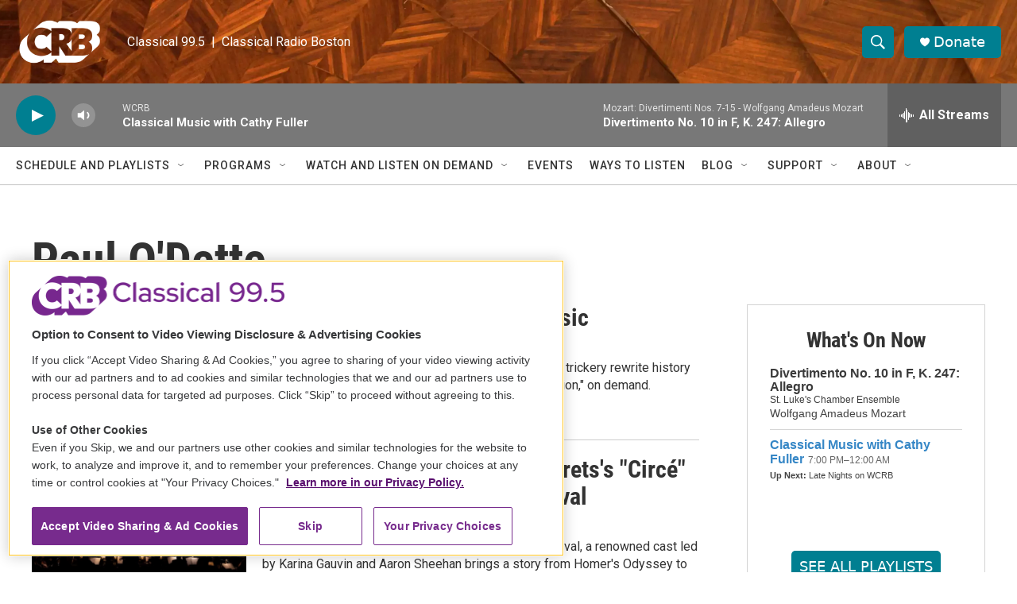

--- FILE ---
content_type: text/html; charset=utf-8
request_url: https://www.google.com/recaptcha/api2/aframe
body_size: 265
content:
<!DOCTYPE HTML><html><head><meta http-equiv="content-type" content="text/html; charset=UTF-8"></head><body><script nonce="Jo8pcLAKl85jiyjSoRzmHA">/** Anti-fraud and anti-abuse applications only. See google.com/recaptcha */ try{var clients={'sodar':'https://pagead2.googlesyndication.com/pagead/sodar?'};window.addEventListener("message",function(a){try{if(a.source===window.parent){var b=JSON.parse(a.data);var c=clients[b['id']];if(c){var d=document.createElement('img');d.src=c+b['params']+'&rc='+(localStorage.getItem("rc::a")?sessionStorage.getItem("rc::b"):"");window.document.body.appendChild(d);sessionStorage.setItem("rc::e",parseInt(sessionStorage.getItem("rc::e")||0)+1);localStorage.setItem("rc::h",'1768532222468');}}}catch(b){}});window.parent.postMessage("_grecaptcha_ready", "*");}catch(b){}</script></body></html>

--- FILE ---
content_type: text/javascript; charset=utf-8
request_url: https://api.composer.nprstations.org/v1/widget/53877c98e1c80a130decb6c8/now?bust=258954873&callback=jQuery172038281655731404807_1768532220168&format=jsonp&date=2026-01-16&times=true&_=1768532220927
body_size: 755
content:
/**/ typeof jQuery172038281655731404807_1768532220168 === 'function' && jQuery172038281655731404807_1768532220168("<!--NOW PLAYING WIDGET --><div class=\"whatson-block\"><div class=\"whatson-song group\"><ul><li class=\"whatson-songTitle\">Divertimento No. 10 in F, K. 247: Allegro</li><li class=\"whatson-songArtist\">St. Luke's Chamber Ensemble</li><li class=\"whatson-composer\">Wolfgang Amadeus Mozart</li><li class=\"whatson-ensembles\"></li><li class=\"whatson-conductor\"></li><li class=\"whatson-soloists\"></li><li class=\"whatson-songCommerce-now\"><ul class=\"active-now\"></ul></li></ul></div><div class=\"whatson-program\"><a href=\"https://www.classicalwcrb.org/people/cathy-fuller\" target=\"_blank\" class=\"whatson-programName\">Classical Music with Cathy Fuller</a><span>7:00 PM&#8211;12:00 AM</span></div><p><b>Up Next: </b>Late Nights on WCRB</p></div>");

--- FILE ---
content_type: text/plain; charset=utf-8
request_url: https://gdapi.pushplanet.com/
body_size: 769
content:
{
  "ts": 1768532221676.0,
  "ip_hits": 1,
  "ip_blocked": false,
  "da": "bg*br*al|Apple%bt*bm*bs*cb*bu*dl$0^j~m|131.0.0.0%v~d~f~primarySoftwareType|Robot%s~r~dg*e~b~dq*z|Blink%cn*ds*ba*ch*cc*n|Chrome%t~bl*ac~aa~g~y|macOS%ce*ah~bq*bd~dd*cq$0^cl*df*bp*ad|Desktop%bh*c~dc*dn*bi*ae~ci*cx*p~bk*de*bc*i~h|10.15.7%cd*w~cu*ck*l~u~partialIdentification*af~bz*db*ab*q~a*cp$0^dh*k|Apple%cr*ag|-",
  "devsrc": "memory",
  "ip_key": "ip_18.119.14.126",
  "ep": "lightboxapi",
  "geo": {
    "latitude": 39.9625,
    "longitude": -83.0061,
    "continent_name": "North America",
    "metro_code": 535,
    "time_zone": "America/New_York",
    "zipcode": "43215",
    "city": "Columbus",
    "continent_code": "NA",
    "region_name": "Ohio",
    "country_code": "US",
    "region_code": "OH",
    "ip": "18.119.14.126",
    "country_name": "United States"
  },
  "rand": 8385
}